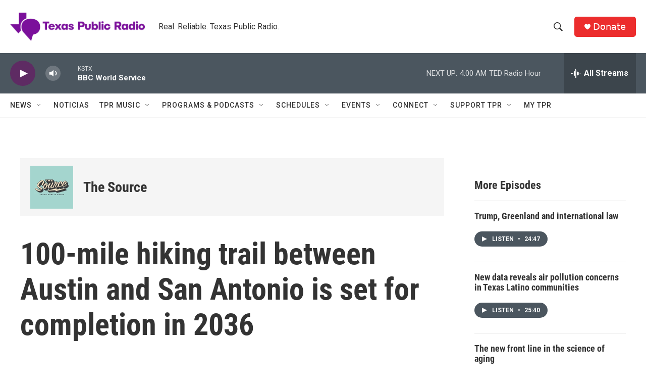

--- FILE ---
content_type: text/html; charset=utf-8
request_url: https://www.google.com/recaptcha/api2/aframe
body_size: 261
content:
<!DOCTYPE HTML><html><head><meta http-equiv="content-type" content="text/html; charset=UTF-8"></head><body><script nonce="ZH64MYFpUkpSP4hEZ8U0xw">/** Anti-fraud and anti-abuse applications only. See google.com/recaptcha */ try{var clients={'sodar':'https://pagead2.googlesyndication.com/pagead/sodar?'};window.addEventListener("message",function(a){try{if(a.source===window.parent){var b=JSON.parse(a.data);var c=clients[b['id']];if(c){var d=document.createElement('img');d.src=c+b['params']+'&rc='+(localStorage.getItem("rc::a")?sessionStorage.getItem("rc::b"):"");window.document.body.appendChild(d);sessionStorage.setItem("rc::e",parseInt(sessionStorage.getItem("rc::e")||0)+1);localStorage.setItem("rc::h",'1769236528517');}}}catch(b){}});window.parent.postMessage("_grecaptcha_ready", "*");}catch(b){}</script></body></html>